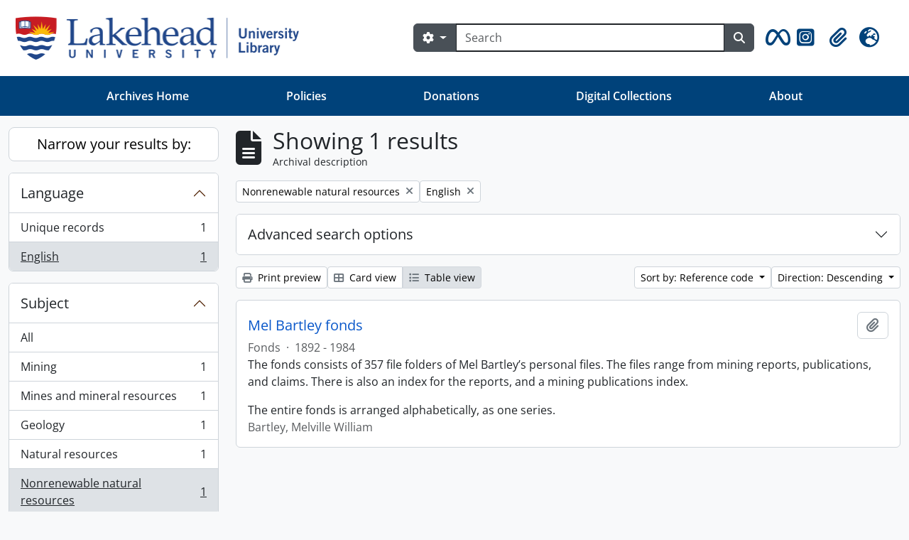

--- FILE ---
content_type: text/html; charset=utf-8
request_url: https://archives.lakeheadu.ca/index.php/informationobject/browse?sort=referenceCode&view=table&sortDir=desc&subjects=814&languages=en&topLod=0
body_size: 36073
content:
<!DOCTYPE html>
<html lang="en" dir="ltr">
  <head>
    <meta charset="utf-8">
    <meta name="viewport" content="width=device-width, initial-scale=1">
    <title>Information object browse - Lakehead University Archives</title>
    <!-- ?php echo get_partial('google_analytics'); ? -->
        <link rel="shortcut icon" href="/favicon.ico">
    <script defer src="/dist/js/vendor.bundle.379192a0184fc9440630.js"></script><script defer src="/dist/js/arLakeheadUB5Plugin.bundle.2a985fc7832305cf6686.js"></script><link href="/dist/css/arLakeheadUB5Plugin.bundle.ce76b9dafdfb0d33a586.css" rel="stylesheet">
      </head>
  <body class="d-flex flex-column min-vh-100 informationobject browse show-edit-tooltips">
        <div class="visually-hidden-focusable p-3 border-bottom">
  <a class="btn btn-sm btn-secondary" href="#main-column">
    Skip to main content  </a>
</div>
    



<header id="top-bar" class="navbar navbar-expand-lg" role="navigation" aria-label="Main navigation">
  <div class="container-fluid">
          <a class="navbar-brand d-flex flex-wrap flex-lg-nowrap align-items-center py-0 me-0" href="/index.php/" title="Home" rel="home">
                  <img alt="AtoM logo" class="d-inline-block my-2 me-3 lul-logo" src="/plugins/arDominionB5Plugin/images/logo.png" />                      </a>
        <button class="navbar-toggler atom-btn-secondary my-2 me-1 px-1" type="button" data-bs-toggle="collapse" data-bs-target="#navbar-content" aria-controls="navbar-content" aria-expanded="false">
      <i 
        class="fas fa-2x fa-fw fa-bars" 
        data-bs-toggle="tooltip"
        data-bs-placement="bottom"
        title="Toggle navigation"
        aria-hidden="true">
      </i>
      <span class="visually-hidden">Toggle navigation</span>
    </button>
    <div class="collapse navbar-collapse flex-wrap justify-content-end me-1" id="navbar-content">
      <div class="md-flex mflex-wrap mflex-lg-nowrap mflex-grow-1">
        <!-- ?php echo get_component('menu', 'browseMenu', ['sf_cache_key' => 'dominion-b5'.$sf_user->getCulture().$sf_user->getUserID()]); ? -->
        <form
  id="search-box"
  class="d-flex flex-grow-1 my-2"
  role="search"
  action="/index.php/informationobject/browse">
  <h2 class="visually-hidden">Search</h2>
  <input type="hidden" name="topLod" value="0">
  <input type="hidden" name="sort" value="relevance">
  <div class="input-group flex-nowrap">
    <button
      id="search-box-options"
      class="btn btn-md atom-btn-secondary dropdown-toggle"
      type="button"
      data-bs-toggle="dropdown"
      data-bs-auto-close="outside"
      aria-expanded="false">
      <i class="fas fa-cog" aria-hidden="true"></i>
      <span class="visually-hidden">Search options</span>
    </button>
    <div class="dropdown-menu mt-2" aria-labelledby="search-box-options">
            <a class="dropdown-item" href="/index.php/informationobject/browse?showAdvanced=1&topLod=0">
        Advanced search      </a>
    </div>
    <input
      id="search-box-input"
      class="form-control form-control-md dropdown-toggle"
      type="search"
      name="query"
      autocomplete="off"
      value=""
      placeholder="Search"
      data-url="/index.php/search/autocomplete"
      data-bs-toggle="dropdown"
      aria-label="Search"
      aria-expanded="false">
    <ul id="search-box-results" class="dropdown-menu mt-2" aria-labelledby="search-box-input"></ul>
    <button class="btn btn-md atom-btn-secondary" type="submit">
      <i class="fas fa-search" aria-hidden="true"></i>
      <span class="visually-hidden">Search in browse page</span>
    </button>
  </div>
</form>
      </div>
      <div class="d-flex flex-nowrap flex-column flex-lg-row align-items-strech align-items-lg-center">
        <ul class="navbar-nav mx-lg-2 nav-menu">
                    <!-- meta and instagram icons -->
          <li class="nav-item d-flex flex-column">
            <a class="nav-link d-flex align-items-center p-0" href="https://www.facebook.com/LakeheadArchives" target="_blank" id="metaicon-menu" role="button" aria-expanded="false" data-bs-toggle="tooltip" data-bs-placement="bottom" title="Meta Logo" >
              <i class="fa-2x fa-brands fa-meta px-0 px-lg-2 py-2" aria-hidden="true">
              </i>
            </a>
          </li>
          <li class="nav-item d-flex flex-column">
            <a class="nav-link d-flex align-items-center p-0" href="https://www.instagram.com/lakeheadarchives/" target="_blank" id="instgram-icon-menu" role="button" aria-expanded="false" data-bs-toggle="tooltip" data-bs-placement="bottom" title="Instgram Logo" >
              <i class="fa-2x fa-brands fa-square-instagram px-0 px-lg-2 py-2" data-bs-toggle="tooltip" data-bs-placement="bottom" data-bs-custom-class="d-none d-lg-block" aria-hidden="true">
              </i>
            </a>
          </li>
          <li class="nav-item dropdown d-flex flex-column">
  <a
    class="nav-link dropdown-toggle d-flex align-items-center p-0"
    href="#"
    id="clipboard-menu"
    role="button"
    data-bs-toggle="dropdown"
    aria-expanded="false"
    data-total-count-label="records added"
    data-alert-close="Close"
    data-load-alert-message="There was an error loading the clipboard content."
    data-export-alert-message="The clipboard is empty for this entity type."
    data-export-check-url="/index.php/clipboard/exportCheck"
    data-delete-alert-message="Note: clipboard items unclipped in this page will be removed from the clipboard when the page is refreshed. You can re-select them now, or reload the page to remove them completely. Using the sort or print preview buttons will also cause a page reload - so anything currently deselected will be lost!">
    <i
      class="fas fa-2x fa-fw fa-paperclip px-0 px-lg-2 py-2"
      data-bs-toggle="tooltip"
      data-bs-placement="bottom"
      data-bs-custom-class="d-none d-lg-block"
      title="Clipboard"
      aria-hidden="true">
    </i>
    <span class="d-lg-none mx-1" aria-hidden="true">
      Clipboard    </span>
    <span class="visually-hidden">
      Clipboard    </span>
  </a>
  <ul class="dropdown-menu dropdown-menu-end mb-2" aria-labelledby="clipboard-menu">
    <li>
      <h6 class="dropdown-header">
        Clipboard      </h6>
    </li>
    <li class="text-muted text-nowrap px-3 pb-2">
      <span
        id="counts-block"
        data-information-object-label="Archival description"
        data-actor-object-label="Authority record"
        data-repository-object-label="Archival institution">
      </span>
    </li>
                  <li id="node_clearClipboard">
          <a class="dropdown-item" href="/index.php/" title="Clear all selections">Clear all selections</a>        </li>
                        <li id="node_goToClipboard">
          <a class="dropdown-item" href="/index.php/clipboard/view" title="Go to clipboard">Go to clipboard</a>        </li>
                        <li id="node_loadClipboard">
          <a class="dropdown-item" href="/index.php/clipboard/load" title="Load clipboard">Load clipboard</a>        </li>
                        <li id="node_saveClipboard">
          <a class="dropdown-item" href="/index.php/clipboard/save" title="Save clipboard">Save clipboard</a>        </li>
            </ul>
</li>
                      <li class="nav-item dropdown d-flex flex-column">
  <a
    class="nav-link dropdown-toggle d-flex align-items-center p-0"
    href="#"
    id="language-menu"
    role="button"
    data-bs-toggle="dropdown"
    aria-expanded="false">
    <i
      class="fas fa-2x fa-fw fa-globe-europe px-0 px-lg-2 py-2"
      data-bs-toggle="tooltip"
      data-bs-placement="bottom"
      data-bs-custom-class="d-none d-lg-block"
      title="Language"
      aria-hidden="true">
    </i>
    <span class="d-lg-none mx-1" aria-hidden="true">
      Language    </span>
    <span class="visually-hidden">
      Language    </span>  
  </a>
  <ul class="dropdown-menu dropdown-menu-end mb-2" aria-labelledby="language-menu">
    <li>
      <h6 class="dropdown-header">
        Language      </h6>
    </li>
          <li>
        <a class="dropdown-item" href="/index.php/informationobject/browse?sf_culture=en&amp;sort=referenceCode&amp;view=table&amp;sortDir=desc&amp;subjects=814&amp;languages=en&amp;topLod=0" title="English">English</a>      </li>
          <li>
        <a class="dropdown-item" href="/index.php/informationobject/browse?sf_culture=fr&amp;sort=referenceCode&amp;view=table&amp;sortDir=desc&amp;subjects=814&amp;languages=en&amp;topLod=0" title="Français">Français</a>      </li>
          <li>
        <a class="dropdown-item" href="/index.php/informationobject/browse?sf_culture=es&amp;sort=referenceCode&amp;view=table&amp;sortDir=desc&amp;subjects=814&amp;languages=en&amp;topLod=0" title="Español">Español</a>      </li>
          <li>
        <a class="dropdown-item" href="/index.php/informationobject/browse?sf_culture=nl&amp;sort=referenceCode&amp;view=table&amp;sortDir=desc&amp;subjects=814&amp;languages=en&amp;topLod=0" title="Nederlands">Nederlands</a>      </li>
          <li>
        <a class="dropdown-item" href="/index.php/informationobject/browse?sf_culture=pt&amp;sort=referenceCode&amp;view=table&amp;sortDir=desc&amp;subjects=814&amp;languages=en&amp;topLod=0" title="Português">Português</a>      </li>
      </ul>
</li>
                    <!-- ?php echo get_component('menu', 'quickLinksMenu'); ? -->
        </ul>
        <!-- ?php echo get_component('menu', 'userMenu'); ? -->
      </div>
    </div>
  </div>
</header>
<nav class="navbar navbar-expand-lg navbar-dark bg-lulblue d-none d-lg-block" aria-label="Navbar">
  <div class="container-xl">
    <button class="navbar-toggler" type="button" data-bs-toggle="collapse" data-bs-target="#navbarUtl" aria-controls="navbarUtl" aria-expanded="false" aria-label="Toggle navigation">
      <span class="navbar-toggler-icon"></span>
    </button>

    <div class="collapse navbar-collapse" id="navbarUtl">
      <ul class="navbar-nav me-auto mb-2 mb-lg-0 nav-fill w-100">
        <li class="nav-item">
			    <a class="nav-link" href="/index.php" title="Archives Home">Archives Home</a>        </li>
        <li class="nav-item"> 
          <a class="nav-link" href="/index.php/policies" title="Policies">Policies</a>        </li>
        <li class="nav-item">
			    <a class="nav-link" href="/index.php/donations" title="Donations">Donations</a>        </li>
        <li class="nav-item">
			   <a class="nav-link" href="https://digitalcollections.lakeheadu.ca">Digital Collections</a>
          </li>
			  <li class="nav-item"><a class="nav-link" href="/index.php/about" title="About">About</a></li>
      </ul>
    </div>
  </div>
</nav>

    
<div id="wrapper" class="container-xxl pt-3 flex-grow-1">
            <div class="row">
    <div id="sidebar" class="col-md-3">
      
    <h2 class="d-grid">
      <button
        class="btn btn-lg atom-btn-white collapsed text-wrap"
        type="button"
        data-bs-toggle="collapse"
        data-bs-target="#collapse-aggregations"
        aria-expanded="false"
        aria-controls="collapse-aggregations">
        Narrow your results by:      </button>
    </h2>

    <div class="collapse" id="collapse-aggregations">

      
      

<div class="accordion mb-3">
  <div class="accordion-item aggregation">
    <h2 class="accordion-header" id="heading-languages">
      <button
        class="accordion-button"
        type="button"
        data-bs-toggle="collapse"
        data-bs-target="#collapse-languages"
        aria-expanded="true"
        aria-controls="collapse-languages">
        Language      </button>
    </h2>
    <div
      id="collapse-languages"
      class="accordion-collapse collapse show list-group list-group-flush"
      aria-labelledby="heading-languages">
      
          
              
        <a class="list-group-item list-group-item-action d-flex justify-content-between align-items-center text-break" href="/index.php/informationobject/browse?sort=referenceCode&amp;view=table&amp;sortDir=desc&amp;subjects=814&amp;topLod=0" title="Unique records, 1 results1">Unique records<span class="visually-hidden">, 1 results</span><span aria-hidden="true" class="ms-3 text-nowrap">1</span></a>              
        <a class="list-group-item list-group-item-action d-flex justify-content-between align-items-center text-break active text-decoration-underline" href="/index.php/informationobject/browse?languages=en&amp;sort=referenceCode&amp;view=table&amp;sortDir=desc&amp;subjects=814&amp;topLod=0" title="English, 1 results1">English<span class="visually-hidden">, 1 results</span><span aria-hidden="true" class="ms-3 text-nowrap">1</span></a>          </div>
  </div>
</div>

        
      
        
        
        
      

<div class="accordion mb-3">
  <div class="accordion-item aggregation">
    <h2 class="accordion-header" id="heading-subjects">
      <button
        class="accordion-button"
        type="button"
        data-bs-toggle="collapse"
        data-bs-target="#collapse-subjects"
        aria-expanded="true"
        aria-controls="collapse-subjects">
        Subject      </button>
    </h2>
    <div
      id="collapse-subjects"
      class="accordion-collapse collapse show list-group list-group-flush"
      aria-labelledby="heading-subjects">
      
              <a class="list-group-item list-group-item-action d-flex justify-content-between align-items-center" href="/index.php/informationobject/browse?sort=referenceCode&amp;view=table&amp;sortDir=desc&amp;languages=en&amp;topLod=0" title="All">All</a>          
              
        <a class="list-group-item list-group-item-action d-flex justify-content-between align-items-center text-break" href="/index.php/informationobject/browse?subjects=795&amp;sort=referenceCode&amp;view=table&amp;sortDir=desc&amp;languages=en&amp;topLod=0" title="Mining, 1 results1">Mining<span class="visually-hidden">, 1 results</span><span aria-hidden="true" class="ms-3 text-nowrap">1</span></a>              
        <a class="list-group-item list-group-item-action d-flex justify-content-between align-items-center text-break" href="/index.php/informationobject/browse?subjects=796&amp;sort=referenceCode&amp;view=table&amp;sortDir=desc&amp;languages=en&amp;topLod=0" title="Mines and mineral resources, 1 results1">Mines and mineral resources<span class="visually-hidden">, 1 results</span><span aria-hidden="true" class="ms-3 text-nowrap">1</span></a>              
        <a class="list-group-item list-group-item-action d-flex justify-content-between align-items-center text-break" href="/index.php/informationobject/browse?subjects=800&amp;sort=referenceCode&amp;view=table&amp;sortDir=desc&amp;languages=en&amp;topLod=0" title="Geology, 1 results1">Geology<span class="visually-hidden">, 1 results</span><span aria-hidden="true" class="ms-3 text-nowrap">1</span></a>              
        <a class="list-group-item list-group-item-action d-flex justify-content-between align-items-center text-break" href="/index.php/informationobject/browse?subjects=813&amp;sort=referenceCode&amp;view=table&amp;sortDir=desc&amp;languages=en&amp;topLod=0" title="Natural resources, 1 results1">Natural resources<span class="visually-hidden">, 1 results</span><span aria-hidden="true" class="ms-3 text-nowrap">1</span></a>              
        <a class="list-group-item list-group-item-action d-flex justify-content-between align-items-center text-break active text-decoration-underline" href="/index.php/informationobject/browse?subjects=814&amp;sort=referenceCode&amp;view=table&amp;sortDir=desc&amp;languages=en&amp;topLod=0" title="Nonrenewable natural resources, 1 results1">Nonrenewable natural resources<span class="visually-hidden">, 1 results</span><span aria-hidden="true" class="ms-3 text-nowrap">1</span></a>          </div>
  </div>
</div>

        
        
        
    </div>

      </div>
    <div id="main-column" role="main" class="col-md-9">
        
  <div class="multiline-header d-flex align-items-center mb-3">
    <i class="fas fa-3x fa-file-alt me-3" aria-hidden="true"></i>
    <div class="d-flex flex-column">
      <h1 class="mb-0" aria-describedby="heading-label">
                  Showing 1 results              </h1>
      <span class="small" id="heading-label">
        Archival description      </span>
    </div>
  </div>
        <div class="d-flex flex-wrap gap-2">
    
                  <a 
  href="/index.php/informationobject/browse?sort=referenceCode&view=table&sortDir=desc&languages=en&topLod=0"
  class="btn btn-sm atom-btn-white align-self-start mw-100 filter-tag d-flex">
  <span class="visually-hidden">
    Remove filter:  </span>
  <span class="text-truncate d-inline-block">
    Nonrenewable natural resources  </span>
  <i aria-hidden="true" class="fas fa-times ms-2 align-self-center"></i>
</a>
          <a 
  href="/index.php/informationobject/browse?sort=referenceCode&view=table&sortDir=desc&subjects=814&topLod=0"
  class="btn btn-sm atom-btn-white align-self-start mw-100 filter-tag d-flex">
  <span class="visually-hidden">
    Remove filter:  </span>
  <span class="text-truncate d-inline-block">
    English  </span>
  <i aria-hidden="true" class="fas fa-times ms-2 align-self-center"></i>
</a>
        </div>

      
  <div class="accordion mb-3 adv-search" role="search">
  <div class="accordion-item">
    <h2 class="accordion-header" id="heading-adv-search">
      <button class="accordion-button collapsed" type="button" data-bs-toggle="collapse" data-bs-target="#collapse-adv-search" aria-expanded="false" aria-controls="collapse-adv-search" data-cy="advanced-search-toggle">
        Advanced search options      </button>
    </h2>
    <div id="collapse-adv-search" class="accordion-collapse collapse" aria-labelledby="heading-adv-search">
      <div class="accordion-body">
        <form name="advanced-search-form" method="get" action="/index.php/informationobject/browse">
                      <input type="hidden" name="sort" value="referenceCode"/>
                      <input type="hidden" name="view" value="table"/>
                      <input type="hidden" name="subjects" value="814"/>
                      <input type="hidden" name="languages" value="en"/>
          
          <h5>Find results with:</h5>

          <div class="criteria mb-4">

            
              
            
            
            <div class="criterion row align-items-center">

              <div class="col-xl-auto mb-3 adv-search-boolean">
                <select class="form-select" name="so0">
                  <option value="and">and</option>
                  <option value="or">or</option>
                  <option value="not">not</option>
                </select>
              </div>

              <div class="col-xl-auto flex-grow-1 mb-3">
                <input class="form-control" type="text" aria-label="Search" placeholder="Search" name="sq0">
              </div>

              <div class="col-xl-auto mb-3 text-center">
                <span class="form-text">in</span>
              </div>

              <div class="col-xl-auto mb-3">
                <select class="form-select" name="sf0">
                                      <option value="">
                      Any field                    </option>
                                      <option value="title">
                      Title                    </option>
                                      <option value="archivalHistory">
                      Archival history                    </option>
                                      <option value="scopeAndContent">
                      Scope and content                    </option>
                                      <option value="extentAndMedium">
                      Extent and medium                    </option>
                                      <option value="subject">
                      Subject access points                    </option>
                                      <option value="name">
                      Name access points                    </option>
                                      <option value="place">
                      Place access points                    </option>
                                      <option value="genre">
                      Genre access points                    </option>
                                      <option value="identifier">
                      Identifier                    </option>
                                      <option value="referenceCode">
                      Reference code                    </option>
                                      <option value="digitalObjectTranscript">
                      Digital object text                    </option>
                                      <option value="creator">
                      Creator                    </option>
                                      <option value="findingAidTranscript">
                      Finding aid text                    </option>
                                      <option value="allExceptFindingAidTranscript">
                      Any field except finding aid text                    </option>
                                  </select>
              </div>

              <div class="col-xl-auto mb-3">
                <a href="#" class="d-none d-xl-block delete-criterion" aria-label="Delete criterion">
                  <i aria-hidden="true" class="fas fa-times text-muted"></i>
                </a>
                <a href="#" class="d-xl-none delete-criterion btn btn-outline-danger w-100 mb-3">
                  Delete criterion                </a>
              </div>

            </div>

            <div class="add-new-criteria mb-3">
              <a id="add-criterion-dropdown-menu" class="btn atom-btn-white dropdown-toggle" href="#" role="button" data-bs-toggle="dropdown" aria-expanded="false">Add new criteria</a>
              <ul class="dropdown-menu mt-2" aria-labelledby="add-criterion-dropdown-menu">
                <li><a class="dropdown-item" href="#" id="add-criterion-and">And</a></li>
                <li><a class="dropdown-item" href="#" id="add-criterion-or">Or</a></li>
                <li><a class="dropdown-item" href="#" id="add-criterion-not">Not</a></li>
              </ul>
            </div>

          </div>

          <h5>Limit results to:</h5>

          <div class="criteria mb-4">

            
            <div class="mb-3"><label class="form-label" for="collection">Top-level description</label><select name="collection" class="form-autocomplete form-control" id="collection">

</select><input class="list" type="hidden" value="/index.php/informationobject/autocomplete?parent=1&filterDrafts=1"></div>
          </div>

          <h5>Filter results by:</h5>

          <div class="criteria mb-4">

            <div class="row">

              
              <div class="col-md-4">
                <div class="mb-3"><label class="form-label" for="levels">Level of description</label><select name="levels" class="form-select" id="levels">
<option value="" selected="selected"></option>
<option value="223">Collection</option>
<option value="226">File</option>
<option value="221">Fonds</option>
<option value="227">Item</option>
<option value="284">Part</option>
<option value="224">Series</option>
<option value="222">Subfonds</option>
<option value="225">Subseries</option>
</select></div>              </div>
              

              <div class="col-md-4">
                <div class="mb-3"><label class="form-label" for="onlyMedia">Digital object available</label><select name="onlyMedia" class="form-select" id="onlyMedia">
<option value="" selected="selected"></option>
<option value="1">Yes</option>
<option value="0">No</option>
</select></div>              </div>

                              <div class="col-md-4">
                  <div class="mb-3"><label class="form-label" for="findingAidStatus">Finding aid</label><select name="findingAidStatus" class="form-select" id="findingAidStatus">
<option value="" selected="selected"></option>
<option value="yes">Yes</option>
<option value="no">No</option>
<option value="generated">Generated</option>
<option value="uploaded">Uploaded</option>
</select></div>                </div>
              
            </div>

            <div class="row">

                              <div class="col-md-6">
                  <div class="mb-3"><label class="form-label" for="copyrightStatus">Copyright status</label><select name="copyrightStatus" class="form-select" id="copyrightStatus">
<option value="" selected="selected"></option>
<option value="336">Public domain</option>
<option value="335">Under copyright</option>
<option value="337">Unknown</option>
</select></div>                </div>
              
                              <div class="col-md-6">
                  <div class="mb-3"><label class="form-label" for="materialType">General material designation</label><select name="materialType" class="form-select" id="materialType">
<option value="" selected="selected"></option>
<option value="261">Architectural drawing</option>
<option value="262">Cartographic material</option>
<option value="263">Graphic material</option>
<option value="264">Moving images</option>
<option value="265">Multiple media</option>
<option value="266">Object</option>
<option value="267">Philatelic record</option>
<option value="268">Sound recording</option>
<option value="269">Technical drawing</option>
<option value="270">Textual record</option>
</select></div>                </div>
              
              <fieldset class="col-12">
                <legend class="visually-hidden">Top-level description filter</legend>
                <div class="d-grid d-sm-block">
                  <div class="form-check d-inline-block me-2">
                    <input class="form-check-input" type="radio" name="topLod" id="adv-search-top-lod-1" value="1" >
                    <label class="form-check-label" for="adv-search-top-lod-1">Top-level descriptions</label>
                  </div>
                  <div class="form-check d-inline-block">
                    <input class="form-check-input" type="radio" name="topLod" id="adv-search-top-lod-0" value="0" checked>
                    <label class="form-check-label" for="adv-search-top-lod-0">All descriptions</label>
                  </div>
                </div>
              </fieldset>

            </div>

          </div>

          <h5>Filter by date range:</h5>

          <div class="criteria row mb-2">

            <div class="col-md-4 start-date">
              <div class="mb-3"><label class="form-label" for="startDate">Start</label><input placeholder="YYYY-MM-DD" type="date" name="startDate" class="form-control" id="startDate" /></div>            </div>

            <div class="col-md-4 end-date">
              <div class="mb-3"><label class="form-label" for="endDate">End</label><input placeholder="YYYY-MM-DD" type="date" name="endDate" class="form-control" id="endDate" /></div>            </div>

            <fieldset class="col-md-4 date-type">
              <legend class="fs-6">
                <span>Results</span>
                <button
                  type="button"
                  class="btn btn-link mb-1"
                  data-bs-toggle="tooltip"
                  data-bs-placement="auto"
                  title='Use these options to specify how the date range returns results. "Exact" means that the start and end dates of descriptions returned must fall entirely within the date range entered. "Overlapping" means that any description whose start or end dates touch or overlap the target date range will be returned.'>
                  <i aria-hidden="true" class="fas fa-question-circle text-muted"></i>
                </button>
              </legend>
              <div class="d-grid d-sm-block">
                <div class="form-check d-inline-block me-2">
                  <input class="form-check-input" type="radio" name="rangeType" id="adv-search-date-range-inclusive" value="inclusive" checked>
                  <label class="form-check-label" for="adv-search-date-range-inclusive">Overlapping</label>
                </div>
                <div class="form-check d-inline-block">
                  <input class="form-check-input" type="radio" name="rangeType" id="adv-search-date-range-exact" value="exact" >
                  <label class="form-check-label" for="adv-search-date-range-exact">Exact</label>
                </div>
              </div>
            </fieldset>

          </div>

          <ul class="actions mb-1 nav gap-2 justify-content-center">
            <li><input type="button" class="btn atom-btn-outline-light reset" value="Reset"></li>
            <li><input type="submit" class="btn atom-btn-outline-light" value="Search"></li>
          </ul>

        </form>
      </div>
    </div>
  </div>
</div>

  
    <div class="d-flex flex-wrap gap-2 mb-3">
      <a
  class="btn btn-sm atom-btn-white"
  href="/index.php/informationobject/browse?sort=referenceCode&view=table&sortDir=desc&subjects=814&languages=en&topLod=0&media=print">
  <i class="fas fa-print me-1" aria-hidden="true"></i>
  Print preview</a>

      
      
      <div class="btn-group btn-group-sm" role="group" aria-label="View options">
  <a
    class="btn atom-btn-white text-wrap"
        href="/index.php/informationobject/browse?view=card&sort=referenceCode&sortDir=desc&subjects=814&languages=en&topLod=0">
    <i class="fas fa-th-large me-1" aria-hidden="true"></i>
    Card view  </a>
  <a
    class="btn atom-btn-white text-wrap active"
    aria-current="page"    href="/index.php/informationobject/browse?view=table&sort=referenceCode&sortDir=desc&subjects=814&languages=en&topLod=0">
    <i class="fas fa-list me-1" aria-hidden="true"></i>
    Table view  </a>
</div>

      <div class="d-flex flex-wrap gap-2 ms-auto">
        
<div class="dropdown d-inline-block">
  <button class="btn btn-sm atom-btn-white dropdown-toggle text-wrap" type="button" id="sort-button" data-bs-toggle="dropdown" aria-expanded="false">
    Sort by: Reference code  </button>
  <ul class="dropdown-menu dropdown-menu-end mt-2" aria-labelledby="sort-button">
          <li>
        <a
          href="/index.php/informationobject/browse?sort=lastUpdated&view=table&sortDir=desc&subjects=814&languages=en&topLod=0"
          class="dropdown-item">
          Date modified        </a>
      </li>
          <li>
        <a
          href="/index.php/informationobject/browse?sort=alphabetic&view=table&sortDir=desc&subjects=814&languages=en&topLod=0"
          class="dropdown-item">
          Title        </a>
      </li>
          <li>
        <a
          href="/index.php/informationobject/browse?sort=relevance&view=table&sortDir=desc&subjects=814&languages=en&topLod=0"
          class="dropdown-item">
          Relevance        </a>
      </li>
          <li>
        <a
          href="/index.php/informationobject/browse?sort=identifier&view=table&sortDir=desc&subjects=814&languages=en&topLod=0"
          class="dropdown-item">
          Identifier        </a>
      </li>
          <li>
        <a
          href="/index.php/informationobject/browse?sort=referenceCode&view=table&sortDir=desc&subjects=814&languages=en&topLod=0"
          class="dropdown-item active">
          Reference code        </a>
      </li>
          <li>
        <a
          href="/index.php/informationobject/browse?sort=startDate&view=table&sortDir=desc&subjects=814&languages=en&topLod=0"
          class="dropdown-item">
          Start date        </a>
      </li>
          <li>
        <a
          href="/index.php/informationobject/browse?sort=endDate&view=table&sortDir=desc&subjects=814&languages=en&topLod=0"
          class="dropdown-item">
          End date        </a>
      </li>
      </ul>
</div>


<div class="dropdown d-inline-block">
  <button class="btn btn-sm atom-btn-white dropdown-toggle text-wrap" type="button" id="sortDir-button" data-bs-toggle="dropdown" aria-expanded="false">
    Direction: Descending  </button>
  <ul class="dropdown-menu dropdown-menu-end mt-2" aria-labelledby="sortDir-button">
          <li>
        <a
          href="/index.php/informationobject/browse?sortDir=asc&sort=referenceCode&view=table&subjects=814&languages=en&topLod=0"
          class="dropdown-item">
          Ascending        </a>
      </li>
          <li>
        <a
          href="/index.php/informationobject/browse?sortDir=desc&sort=referenceCode&view=table&subjects=814&languages=en&topLod=0"
          class="dropdown-item active">
          Descending        </a>
      </li>
      </ul>
</div>
      </div>
    </div>

          <div id="content">
        
              
<article class="search-result row g-0 p-3 border-bottom">
  
  <div class="col-12 d-flex flex-column gap-1">
    <div class="d-flex align-items-center gap-2">
      <a class="h5 mb-0 text-truncate" href="/index.php/mel-bartley-fonds" title="Mel Bartley fonds">Mel Bartley fonds</a>
      <button
  class="btn atom-btn-white ms-auto active-primary clipboard"
  data-clipboard-slug="mel-bartley-fonds"
  data-clipboard-type="informationObject"
  data-tooltip="true"  data-title="Add to clipboard"
  data-alt-title="Remove from clipboard">
  <i class="fas fa-lg fa-paperclip" aria-hidden="true"></i>
  <span class="visually-hidden">
    Add to clipboard  </span>
</button>
    </div>

    <div class="d-flex flex-column gap-2">
      <div class="d-flex flex-column">
        <div class="d-flex flex-wrap">
                    
                                  <span class="text-muted">
              Fonds            </span>
                      
                                                                <span class="text-muted mx-2"> · </span>
                            <span class="text-muted">
                1892 - 1984              </span>
                                    
                  </div>

              </div>

              <span class="text-block d-none">
          <p>The fonds consists of 357 file folders of Mel Bartley’s personal files. The files range from mining reports, publications, and claims. There is also an index for the reports, and a mining publications index.</p>
<p>The entire fonds is arranged alphabetically, as one series.</p>        </span>
      
              <span class="text-muted">
          Bartley, Melville William        </span>
          </div>
  </div>
</article>
        </div>
      
                </div>
  </div>
</div>

        <footer>
  <div class="footer_menu">
    <div class="container-xl">
      <div class="row d-flex flex-column flex-md-row justify-content-between align-items-center">
        <ul class="col-auto mb-2 mb-md-0">
          <li>
            <a href="/index.php/about">About Us</a>
          </li>
          <li>
            <a href="/index.php/policies">Policies</a>
          </li>
          <li>
            <a href="/index.php/donations">Donations</a>
          </li>
          <li>
            <a href="https://digitalcollections.lakeheadu.ca">Digital Collections</a>
          </li>
        </ul>
        <div class="col-auto mb-2 mb-md-0"> 
          <a class="half" href="https://library.lakeheadu.ca"> &copy; 2026 Lakehead University Library. All Rights Reserved.</a> | 
                      <a href="/index.php/user/login" title="Staff Login">Staff Login</a>           
        </div>
      </div>
      <div id="print-date"> Printed: 2026-01-20 </div>
    </div> 
  </div>
</footer><!-- End of .LU_footer -->
<!-- Google tag start -->
<script async src="https://www.googletagmanager.com/gtag/js?id=G-1Q7D3FWV8L"></script>
<script>
  window.dataLayer = window.dataLayer || [];
  function gtag(){dataLayer.push(arguments);}
  gtag('js', new Date());

  gtag('config', 'G-1Q7D3FWV8L');
</script>
<!-- Google tag end -->

  </body>
</html>
